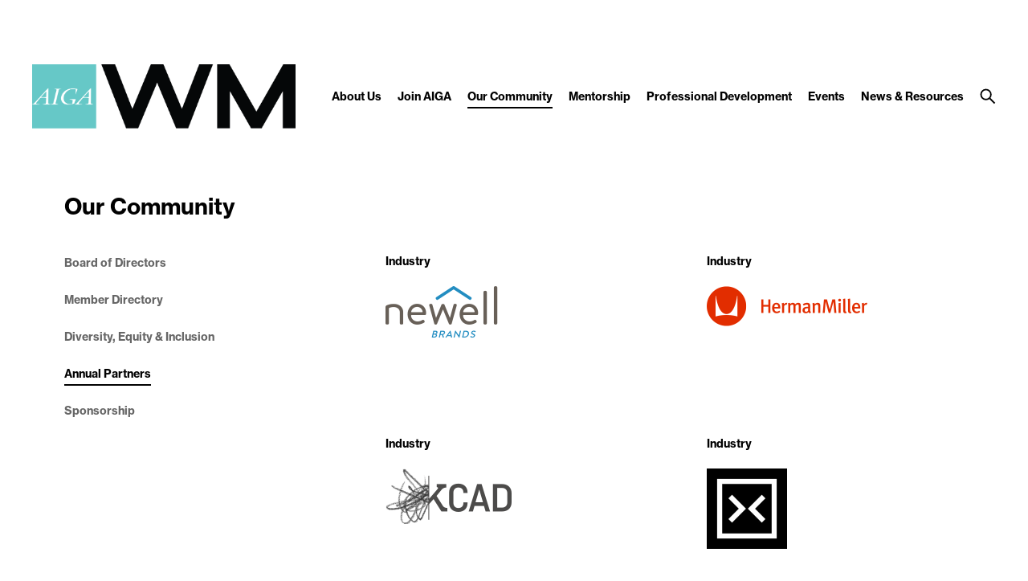

--- FILE ---
content_type: text/css
request_url: https://westmichigan.aiga.org/wp-content/themes/ikit_three_custom/.style_editor/css/stylesheets/sass_templates.css?ver=6.9
body_size: 6110
content:
/* Colors */
/* Font color */
.font-color-0 {
  color: transparent; }

.font-color-1, .page-template-section_toc-php .item-title, .page-template-section_toc-php .item-description, .page-template-section_toc_alt_1-php .item-title, .page-template-section_toc_alt_1-php .item-description, .page-template-section_toc_alt_1-php .item-description a:hover, .page-template-persons-php .person-item-title, .page-template-persons-php .person-item-description, .page-template-persons-php .person-item-description a:hover, .page-template-events_past-php .event-item-title, .page-template-events_past-php .event-item-description, .page-template-events_past-php .event-item-time,
.page-template-events_past-php .event-item-date, .category .page-layout-4-body .news-item-title,
.page-template-news-php .page-layout-4-body .news-item-title, .category .page-layout-4-body .news-item-date,
.page-template-news-php .page-layout-4-body .news-item-date,
.category .page-layout-4-body .news-item-author,
.page-template-news-php .page-layout-4-body .news-item-author, .category .page-layout-4-body .news-item-description,
.page-template-news-php .page-layout-4-body .news-item-description, .category .page-layout-4-body .news-item-external-source,
.page-template-news-php .page-layout-4-body .news-item-external-source, .page-template-events-php .page-layout-4-body .event-item-title,
.page-template-events_internal-php .page-layout-4-body .event-item-title, .page-template-events-php .page-layout-4-body .event-item-description,
.page-template-events_internal-php .page-layout-4-body .event-item-description, .page-template-events-php .page-layout-4-body .event-item-date,
.page-template-events-php .page-layout-4-body .event-item-time,
.page-template-events_internal-php .page-layout-4-body .event-item-date,
.page-template-events_internal-php .page-layout-4-body .event-item-time, .page-template-events-php .events-calendar-title,
.page-template-events_internal-php .events-calendar-title, .page-template-events-php .events-calendar-content td,
.page-template-events-php .events-calendar-content th,
.page-template-events_internal-php .events-calendar-content td,
.page-template-events_internal-php .events-calendar-content th, .page-template-events-php .events-calendar-day-compact-event-title,
.page-template-events_internal-php .events-calendar-day-compact-event-title, .page-template-events-php .events-calendar-day-compact-date,
.page-template-events_internal-php .events-calendar-day-compact-date, .search .search-result-title, .search .search-result-date, .search .search-result-event-location, .page-template-jobs-php .page-layout-4-body .job-item-location,
.page-template-jobs-php .page-layout-4-body .job-item-date, .page-template-jobs-php .page-layout-4-body .job-item-company-name,
.page-template-jobs-php .page-layout-4-body .job-item-title, .page-template-portfolios-php .portfolio-item-author, .page-template-sponsors-php .sponsor-category, .page-template-sponsors-php .sponsor-description, .page-template-sponsors-php .sponsor-description a:hover, .single-ikit_event .attendees, .single-ikit_event .eventbrite-registration-link-header, .page-template-member_directory-php .member-item-name, .page-template-member_directory-php .member-item-attributes, .page-template-member_directory-php .member-item-attributes .member-item-type, .error404 .page-layout-4-body {
  color: #010101; }

.font-color-2, .category .page-layout-4-body .news-item-category:hover,
.page-template-news-php .page-layout-4-body .news-item-category:hover, .page-template-events-php .page-layout-4 .view-filter.active,
.page-template-events_internal-php .page-layout-4 .view-filter.active, .page-template-events-php .tooltipster-base .events-calendar-day-event-info-title,
.page-template-events_internal-php .tooltipster-base .events-calendar-day-event-info-title, .page-template-events-php .tooltipster-base .events-calendar-day-event-info-attributes,
.page-template-events_internal-php .tooltipster-base .events-calendar-day-event-info-attributes, .single .category-button:hover {
  color: white; }

.font-color-3, .page-template-persons-php .person-item-positions, .page-template-events_past-php .event-item-external-source,
.page-template-events_past-php .event-item-internal-source, .category .page-layout-4-body .news-item-category,
.page-template-news-php .page-layout-4-body .news-item-category, .page-template-events-php .page-layout-4-body .event-item-external-source,
.page-template-events-php .page-layout-4-body .event-item-internal-source,
.page-template-events_internal-php .page-layout-4-body .event-item-external-source,
.page-template-events_internal-php .page-layout-4-body .event-item-internal-source, .search .search-result-type, .page-template-portfolios-php .portfolio-item-project, .single .category-button, .page-template-member_directory-php .member-item-company {
  color: #666666; }

.font-color-4 {
  color: #dddddd; }

.font-color-5, .page-template-section_toc_alt_1-php .item-description a, .page-template-persons-php .person-item-description a, .page-template-events_past-php .event-item-location, .page-template-events-php .page-layout-4-body .event-item-location,
.page-template-events_internal-php .page-layout-4-body .event-item-location, .page-template-sponsors-php .sponsor-description a {
  color: #56bcbc; }

.font-color-6 {
  color: #f9b30f; }

.font-color-7 {
  color: #a5d21e; }

.font-color-8 {
  color: #41c8b9; }

.font-color-9 {
  color: #ec008c; }

.font-color-3a {
  color: #666666; }

.font-color-1b {
  color: #010101; }

.font-color-1e {
  color: #010101; }

.font-color-3b {
  color: #666666; }

.font-color-1g {
  color: #010101; }

/* Background color */
.background-color-0 {
  background-color: transparent; }

.background-color-1, .category .page-layout-4-body .news-item-category:hover,
.page-template-news-php .page-layout-4-body .news-item-category:hover, .page-template-events-php .page-layout-4 .view-filter.active,
.page-template-events_internal-php .page-layout-4 .view-filter.active, .page-template-events-php .tooltipster-base,
.page-template-events_internal-php .tooltipster-base, .single .category-button:hover {
  background-color: #010101; }

.background-color-2, .page-template-events-php .events-calendar-day-event-empty,
.page-template-events_internal-php .events-calendar-day-event-empty {
  background-color: white; }

.background-color-3 {
  background-color: #666666; }

.background-color-4, .category .page-layout-4-body .news-item-category,
.page-template-news-php .page-layout-4-body .news-item-category, .page-template-events-php .events-calendar-day-not-in-month .events-calendar-day-event-empty,
.page-template-events_internal-php .events-calendar-day-not-in-month .events-calendar-day-event-empty, .single .category-button {
  background-color: #dddddd; }

.background-color-5 {
  background-color: #56bcbc; }

.background-color-10 {
  background-color: #fafafa; }

.background-color-1a {
  background-color: #010101; }

.background-color-2a {
  background-color: white; }

.background-color-2c {
  background-color: white; }

.background-color-5a {
  background-color: #56bcbc; }

.background-color-4a {
  background-color: #dddddd; }

.background-color-0a {
  background-color: transparent; }

.background-color-2d {
  background-color: white; }

.background-color-0b {
  background-color: transparent; }

.background-color-10a {
  background-color: #fafafa; }

/* Border color */
.border-color-1, .category .page-layout-4-body .news-item-category:hover,
.page-template-news-php .page-layout-4-body .news-item-category:hover, .page-template-events-php .page-layout-4 .view-filter.active,
.page-template-events_internal-php .page-layout-4 .view-filter.active, .page-template-events-php .page-layout-4 .view-filter.active:hover,
.page-template-events_internal-php .page-layout-4 .view-filter.active:hover, .page-template-events-php .events-calendar-day-content,
.page-template-events_internal-php .events-calendar-day-content, .page-template-events-php .events-calendar-content > table > tbody > tr,
.page-template-events_internal-php .events-calendar-content > table > tbody > tr, .page-template-events-php .events-calendar-content > table > tbody > tr:nth-child(2),
.page-template-events_internal-php .events-calendar-content > table > tbody > tr:nth-child(2), .page-template-events-php .events-calendar-content > table > tbody > tr:last-child,
.page-template-events_internal-php .events-calendar-content > table > tbody > tr:last-child, .page-template-events-php .events-calendar-day-compact,
.page-template-events_internal-php .events-calendar-day-compact, .single .category-button:hover {
  border-color: #010101; }

.border-color-1-top {
  border-top-color: #010101; }

.border-color-1-bottom {
  border-bottom-color: #010101; }

.border-color-1-left {
  border-left-color: #010101; }

.border-color-1-right {
  border-right-color: #010101; }

.border-color-2 {
  border-color: white; }

.border-color-2-top {
  border-top-color: white; }

.border-color-2-bottom {
  border-bottom-color: white; }

.border-color-2-left {
  border-left-color: white; }

.border-color-2-right {
  border-right-color: white; }

.border-color-3 {
  border-color: #666666; }

.border-color-3-top {
  border-top-color: #666666; }

.border-color-3-bottom {
  border-bottom-color: #666666; }

.border-color-3-left {
  border-left-color: #666666; }

.border-color-3-right {
  border-right-color: #666666; }

.border-color-4, .category .page-layout-4-body .news-item-category,
.page-template-news-php .page-layout-4-body .news-item-category, .single .category-button {
  border-color: #dddddd; }

.border-color-4-top {
  border-top-color: #dddddd; }

.border-color-4-bottom {
  border-bottom-color: #dddddd; }

.border-color-4-left {
  border-left-color: #dddddd; }

.border-color-4-right {
  border-right-color: #dddddd; }

.border-color-5 {
  border-color: #56bcbc; }

.border-color-5-top {
  border-top-color: #56bcbc; }

.border-color-5-bottom {
  border-bottom-color: #56bcbc; }

.border-color-5-left {
  border-left-color: #56bcbc; }

.border-color-5-right {
  border-right-color: #56bcbc; }

.border-color-6 {
  border-color: #f9b30f; }

.border-color-6-top {
  border-top-color: #f9b30f; }

.border-color-6-bottom {
  border-bottom-color: #f9b30f; }

.border-color-6-left {
  border-left-color: #f9b30f; }

.border-color-6-right {
  border-right-color: #f9b30f; }

.border-color-7 {
  border-color: #a5d21e; }

.border-color-7-top {
  border-top-color: #a5d21e; }

.border-color-7-bottom {
  border-bottom-color: #a5d21e; }

.border-color-7-left {
  border-left-color: #a5d21e; }

.border-color-7-right {
  border-right-color: #a5d21e; }

.border-color-8 {
  border-color: #41c8b9; }

.border-color-8-top {
  border-top-color: #41c8b9; }

.border-color-8-bottom {
  border-bottom-color: #41c8b9; }

.border-color-8-left {
  border-left-color: #41c8b9; }

.border-color-8-right {
  border-right-color: #41c8b9; }

.border-color-9 {
  border-color: #ec008c; }

.border-color-9-top {
  border-top-color: #ec008c; }

.border-color-9-bottom {
  border-bottom-color: #ec008c; }

.border-color-9-left {
  border-left-color: #ec008c; }

.border-color-9-right {
  border-right-color: #ec008c; }

.border-color-1c {
  border-color: #010101; }

.border-color-1c-top {
  border-top-color: #010101; }

.border-color-1c-bottom {
  border-bottom-color: #010101; }

.border-color-1c-left {
  border-left-color: #010101; }

.border-color-1c-right {
  border-right-color: #010101; }

.border-color-1d {
  border-color: #010101; }

.border-color-1d-top {
  border-top-color: #010101; }

.border-color-1d-bottom {
  border-bottom-color: #010101; }

.border-color-1d-left {
  border-left-color: #010101; }

.border-color-1d-right {
  border-right-color: #010101; }

.border-color-1f {
  border-color: #010101; }

.border-color-1f-top {
  border-top-color: #010101; }

.border-color-1f-bottom {
  border-bottom-color: #010101; }

.border-color-1f-left {
  border-left-color: #010101; }

.border-color-1f-right {
  border-right-color: #010101; }

/* Font size */
.font-size-1, .single-ikit_person .header-person-positions {
  font-size: 48px;
  line-height: 54px; }

.breakpoint-body-size-xl .font-size-1, .breakpoint-body-size-xl .single-ikit_person .header-person-positions, .single-ikit_person .breakpoint-body-size-xl .header-person-positions {
  font-size: 48px;
  line-height: 54px; }

.breakpoint-body-size-l .font-size-1, .breakpoint-body-size-l .single-ikit_person .header-person-positions, .single-ikit_person .breakpoint-body-size-l .header-person-positions {
  font-size: 44px;
  line-height: 48px; }

.breakpoint-body-size-m .font-size-1, .breakpoint-body-size-m .single-ikit_person .header-person-positions, .single-ikit_person .breakpoint-body-size-m .header-person-positions {
  font-size: 40px;
  line-height: 44px; }

.breakpoint-body-size-s .font-size-1, .breakpoint-body-size-s .single-ikit_person .header-person-positions, .single-ikit_person .breakpoint-body-size-s .header-person-positions {
  font-size: 30px;
  line-height: 34px; }

.font-size-2 {
  font-size: 36px;
  line-height: 44px; }

.breakpoint-body-size-xl .font-size-2 {
  font-size: 36px;
  line-height: 44px; }

.breakpoint-body-size-l .font-size-2 {
  font-size: 32px;
  line-height: 36px; }

.breakpoint-body-size-m .font-size-2 {
  font-size: 32px;
  line-height: 36px; }

.breakpoint-body-size-s .font-size-2 {
  font-size: 28px;
  line-height: 32px; }

.font-size-3, .page-template-events_past-php .event-item-title, .category .page-layout-4-body .news-item-title,
.page-template-news-php .page-layout-4-body .news-item-title, .page-template-events-php .page-layout-4-body .event-item-title,
.page-template-events_internal-php .page-layout-4-body .event-item-title, .page-template-events-php .events-calendar-title,
.page-template-events_internal-php .events-calendar-title, .page-template-events-php .events-calendar-day-compact-event-title,
.page-template-events_internal-php .events-calendar-day-compact-event-title, .error404 .page-layout-4-body {
  font-size: 30px;
  line-height: 36px; }

.breakpoint-body-size-xl .font-size-3, .breakpoint-body-size-xl .page-template-events_past-php .event-item-title, .page-template-events_past-php .breakpoint-body-size-xl .event-item-title, .breakpoint-body-size-xl .category .page-layout-4-body .news-item-title, .category .page-layout-4-body .breakpoint-body-size-xl .news-item-title, .breakpoint-body-size-xl
.page-template-news-php .page-layout-4-body .news-item-title,
.page-template-news-php .page-layout-4-body .breakpoint-body-size-xl .news-item-title, .breakpoint-body-size-xl .page-template-events-php .page-layout-4-body .event-item-title, .page-template-events-php .page-layout-4-body .breakpoint-body-size-xl .event-item-title, .breakpoint-body-size-xl
.page-template-events_internal-php .page-layout-4-body .event-item-title,
.page-template-events_internal-php .page-layout-4-body .breakpoint-body-size-xl .event-item-title, .breakpoint-body-size-xl .page-template-events-php .events-calendar-title, .page-template-events-php .breakpoint-body-size-xl .events-calendar-title, .breakpoint-body-size-xl
.page-template-events_internal-php .events-calendar-title,
.page-template-events_internal-php .breakpoint-body-size-xl .events-calendar-title, .breakpoint-body-size-xl .page-template-events-php .events-calendar-day-compact-event-title, .page-template-events-php .breakpoint-body-size-xl .events-calendar-day-compact-event-title, .breakpoint-body-size-xl
.page-template-events_internal-php .events-calendar-day-compact-event-title,
.page-template-events_internal-php .breakpoint-body-size-xl .events-calendar-day-compact-event-title, .breakpoint-body-size-xl .error404 .page-layout-4-body, .error404 .breakpoint-body-size-xl .page-layout-4-body {
  font-size: 30px;
  line-height: 36px; }

.breakpoint-body-size-l .font-size-3, .breakpoint-body-size-l .page-template-events_past-php .event-item-title, .page-template-events_past-php .breakpoint-body-size-l .event-item-title, .breakpoint-body-size-l .category .page-layout-4-body .news-item-title, .category .page-layout-4-body .breakpoint-body-size-l .news-item-title, .breakpoint-body-size-l
.page-template-news-php .page-layout-4-body .news-item-title,
.page-template-news-php .page-layout-4-body .breakpoint-body-size-l .news-item-title, .breakpoint-body-size-l .page-template-events-php .page-layout-4-body .event-item-title, .page-template-events-php .page-layout-4-body .breakpoint-body-size-l .event-item-title, .breakpoint-body-size-l
.page-template-events_internal-php .page-layout-4-body .event-item-title,
.page-template-events_internal-php .page-layout-4-body .breakpoint-body-size-l .event-item-title, .breakpoint-body-size-l .page-template-events-php .events-calendar-title, .page-template-events-php .breakpoint-body-size-l .events-calendar-title, .breakpoint-body-size-l
.page-template-events_internal-php .events-calendar-title,
.page-template-events_internal-php .breakpoint-body-size-l .events-calendar-title, .breakpoint-body-size-l .page-template-events-php .events-calendar-day-compact-event-title, .page-template-events-php .breakpoint-body-size-l .events-calendar-day-compact-event-title, .breakpoint-body-size-l
.page-template-events_internal-php .events-calendar-day-compact-event-title,
.page-template-events_internal-php .breakpoint-body-size-l .events-calendar-day-compact-event-title, .breakpoint-body-size-l .error404 .page-layout-4-body, .error404 .breakpoint-body-size-l .page-layout-4-body {
  font-size: 28px;
  line-height: 34px; }

.breakpoint-body-size-m .font-size-3, .breakpoint-body-size-m .page-template-events_past-php .event-item-title, .page-template-events_past-php .breakpoint-body-size-m .event-item-title, .breakpoint-body-size-m .category .page-layout-4-body .news-item-title, .category .page-layout-4-body .breakpoint-body-size-m .news-item-title, .breakpoint-body-size-m
.page-template-news-php .page-layout-4-body .news-item-title,
.page-template-news-php .page-layout-4-body .breakpoint-body-size-m .news-item-title, .breakpoint-body-size-m .page-template-events-php .page-layout-4-body .event-item-title, .page-template-events-php .page-layout-4-body .breakpoint-body-size-m .event-item-title, .breakpoint-body-size-m
.page-template-events_internal-php .page-layout-4-body .event-item-title,
.page-template-events_internal-php .page-layout-4-body .breakpoint-body-size-m .event-item-title, .breakpoint-body-size-m .page-template-events-php .events-calendar-title, .page-template-events-php .breakpoint-body-size-m .events-calendar-title, .breakpoint-body-size-m
.page-template-events_internal-php .events-calendar-title,
.page-template-events_internal-php .breakpoint-body-size-m .events-calendar-title, .breakpoint-body-size-m .page-template-events-php .events-calendar-day-compact-event-title, .page-template-events-php .breakpoint-body-size-m .events-calendar-day-compact-event-title, .breakpoint-body-size-m
.page-template-events_internal-php .events-calendar-day-compact-event-title,
.page-template-events_internal-php .breakpoint-body-size-m .events-calendar-day-compact-event-title, .breakpoint-body-size-m .error404 .page-layout-4-body, .error404 .breakpoint-body-size-m .page-layout-4-body {
  font-size: 26px;
  line-height: 32px; }

.breakpoint-body-size-s .font-size-3, .breakpoint-body-size-s .page-template-events_past-php .event-item-title, .page-template-events_past-php .breakpoint-body-size-s .event-item-title, .breakpoint-body-size-s .category .page-layout-4-body .news-item-title, .category .page-layout-4-body .breakpoint-body-size-s .news-item-title, .breakpoint-body-size-s
.page-template-news-php .page-layout-4-body .news-item-title,
.page-template-news-php .page-layout-4-body .breakpoint-body-size-s .news-item-title, .breakpoint-body-size-s .page-template-events-php .page-layout-4-body .event-item-title, .page-template-events-php .page-layout-4-body .breakpoint-body-size-s .event-item-title, .breakpoint-body-size-s
.page-template-events_internal-php .page-layout-4-body .event-item-title,
.page-template-events_internal-php .page-layout-4-body .breakpoint-body-size-s .event-item-title, .breakpoint-body-size-s .page-template-events-php .events-calendar-title, .page-template-events-php .breakpoint-body-size-s .events-calendar-title, .breakpoint-body-size-s
.page-template-events_internal-php .events-calendar-title,
.page-template-events_internal-php .breakpoint-body-size-s .events-calendar-title, .breakpoint-body-size-s .page-template-events-php .events-calendar-day-compact-event-title, .page-template-events-php .breakpoint-body-size-s .events-calendar-day-compact-event-title, .breakpoint-body-size-s
.page-template-events_internal-php .events-calendar-day-compact-event-title,
.page-template-events_internal-php .breakpoint-body-size-s .events-calendar-day-compact-event-title, .breakpoint-body-size-s .error404 .page-layout-4-body, .error404 .breakpoint-body-size-s .page-layout-4-body {
  font-size: 24px;
  line-height: 30px; }

.font-size-4, .page-template-section_toc-php .item-title, .page-template-section_toc_alt_1-php .item-title, .page-template-persons-php .person-item-title, .page-template-persons-php .person-item-positions, .search .search-result-title, .page-template-jobs-php .page-layout-4-body .job-item-company-name,
.page-template-jobs-php .page-layout-4-body .job-item-title, .page-template-portfolios-php .portfolio-item-project, .page-template-portfolios-php .portfolio-item-author, .page-template-member_directory-php .member-item-name, .page-template-member_directory-php .member-item-company {
  font-size: 24px;
  line-height: 28px; }

.breakpoint-body-size-xl .font-size-4, .breakpoint-body-size-xl .page-template-section_toc-php .item-title, .page-template-section_toc-php .breakpoint-body-size-xl .item-title, .breakpoint-body-size-xl .page-template-section_toc_alt_1-php .item-title, .page-template-section_toc_alt_1-php .breakpoint-body-size-xl .item-title, .breakpoint-body-size-xl .page-template-persons-php .person-item-title, .page-template-persons-php .breakpoint-body-size-xl .person-item-title, .breakpoint-body-size-xl .page-template-persons-php .person-item-positions, .page-template-persons-php .breakpoint-body-size-xl .person-item-positions, .breakpoint-body-size-xl .search .search-result-title, .search .breakpoint-body-size-xl .search-result-title, .breakpoint-body-size-xl .page-template-jobs-php .page-layout-4-body .job-item-company-name, .page-template-jobs-php .page-layout-4-body .breakpoint-body-size-xl .job-item-company-name, .breakpoint-body-size-xl
.page-template-jobs-php .page-layout-4-body .job-item-title,
.page-template-jobs-php .page-layout-4-body .breakpoint-body-size-xl .job-item-title, .breakpoint-body-size-xl .page-template-portfolios-php .portfolio-item-project, .page-template-portfolios-php .breakpoint-body-size-xl .portfolio-item-project, .breakpoint-body-size-xl .page-template-portfolios-php .portfolio-item-author, .page-template-portfolios-php .breakpoint-body-size-xl .portfolio-item-author, .breakpoint-body-size-xl .page-template-member_directory-php .member-item-name, .page-template-member_directory-php .breakpoint-body-size-xl .member-item-name, .breakpoint-body-size-xl .page-template-member_directory-php .member-item-company, .page-template-member_directory-php .breakpoint-body-size-xl .member-item-company {
  font-size: 20px;
  line-height: 24px; }

.breakpoint-body-size-l .font-size-4, .breakpoint-body-size-l .page-template-section_toc-php .item-title, .page-template-section_toc-php .breakpoint-body-size-l .item-title, .breakpoint-body-size-l .page-template-section_toc_alt_1-php .item-title, .page-template-section_toc_alt_1-php .breakpoint-body-size-l .item-title, .breakpoint-body-size-l .page-template-persons-php .person-item-title, .page-template-persons-php .breakpoint-body-size-l .person-item-title, .breakpoint-body-size-l .page-template-persons-php .person-item-positions, .page-template-persons-php .breakpoint-body-size-l .person-item-positions, .breakpoint-body-size-l .search .search-result-title, .search .breakpoint-body-size-l .search-result-title, .breakpoint-body-size-l .page-template-jobs-php .page-layout-4-body .job-item-company-name, .page-template-jobs-php .page-layout-4-body .breakpoint-body-size-l .job-item-company-name, .breakpoint-body-size-l
.page-template-jobs-php .page-layout-4-body .job-item-title,
.page-template-jobs-php .page-layout-4-body .breakpoint-body-size-l .job-item-title, .breakpoint-body-size-l .page-template-portfolios-php .portfolio-item-project, .page-template-portfolios-php .breakpoint-body-size-l .portfolio-item-project, .breakpoint-body-size-l .page-template-portfolios-php .portfolio-item-author, .page-template-portfolios-php .breakpoint-body-size-l .portfolio-item-author, .breakpoint-body-size-l .page-template-member_directory-php .member-item-name, .page-template-member_directory-php .breakpoint-body-size-l .member-item-name, .breakpoint-body-size-l .page-template-member_directory-php .member-item-company, .page-template-member_directory-php .breakpoint-body-size-l .member-item-company {
  font-size: 20px;
  line-height: 24px; }

.breakpoint-body-size-m .font-size-4, .breakpoint-body-size-m .page-template-section_toc-php .item-title, .page-template-section_toc-php .breakpoint-body-size-m .item-title, .breakpoint-body-size-m .page-template-section_toc_alt_1-php .item-title, .page-template-section_toc_alt_1-php .breakpoint-body-size-m .item-title, .breakpoint-body-size-m .page-template-persons-php .person-item-title, .page-template-persons-php .breakpoint-body-size-m .person-item-title, .breakpoint-body-size-m .page-template-persons-php .person-item-positions, .page-template-persons-php .breakpoint-body-size-m .person-item-positions, .breakpoint-body-size-m .search .search-result-title, .search .breakpoint-body-size-m .search-result-title, .breakpoint-body-size-m .page-template-jobs-php .page-layout-4-body .job-item-company-name, .page-template-jobs-php .page-layout-4-body .breakpoint-body-size-m .job-item-company-name, .breakpoint-body-size-m
.page-template-jobs-php .page-layout-4-body .job-item-title,
.page-template-jobs-php .page-layout-4-body .breakpoint-body-size-m .job-item-title, .breakpoint-body-size-m .page-template-portfolios-php .portfolio-item-project, .page-template-portfolios-php .breakpoint-body-size-m .portfolio-item-project, .breakpoint-body-size-m .page-template-portfolios-php .portfolio-item-author, .page-template-portfolios-php .breakpoint-body-size-m .portfolio-item-author, .breakpoint-body-size-m .page-template-member_directory-php .member-item-name, .page-template-member_directory-php .breakpoint-body-size-m .member-item-name, .breakpoint-body-size-m .page-template-member_directory-php .member-item-company, .page-template-member_directory-php .breakpoint-body-size-m .member-item-company {
  font-size: 20px;
  line-height: 24px; }

.breakpoint-body-size-s .font-size-4, .breakpoint-body-size-s .page-template-section_toc-php .item-title, .page-template-section_toc-php .breakpoint-body-size-s .item-title, .breakpoint-body-size-s .page-template-section_toc_alt_1-php .item-title, .page-template-section_toc_alt_1-php .breakpoint-body-size-s .item-title, .breakpoint-body-size-s .page-template-persons-php .person-item-title, .page-template-persons-php .breakpoint-body-size-s .person-item-title, .breakpoint-body-size-s .page-template-persons-php .person-item-positions, .page-template-persons-php .breakpoint-body-size-s .person-item-positions, .breakpoint-body-size-s .search .search-result-title, .search .breakpoint-body-size-s .search-result-title, .breakpoint-body-size-s .page-template-jobs-php .page-layout-4-body .job-item-company-name, .page-template-jobs-php .page-layout-4-body .breakpoint-body-size-s .job-item-company-name, .breakpoint-body-size-s
.page-template-jobs-php .page-layout-4-body .job-item-title,
.page-template-jobs-php .page-layout-4-body .breakpoint-body-size-s .job-item-title, .breakpoint-body-size-s .page-template-portfolios-php .portfolio-item-project, .page-template-portfolios-php .breakpoint-body-size-s .portfolio-item-project, .breakpoint-body-size-s .page-template-portfolios-php .portfolio-item-author, .page-template-portfolios-php .breakpoint-body-size-s .portfolio-item-author, .breakpoint-body-size-s .page-template-member_directory-php .member-item-name, .page-template-member_directory-php .breakpoint-body-size-s .member-item-name, .breakpoint-body-size-s .page-template-member_directory-php .member-item-company, .page-template-member_directory-php .breakpoint-body-size-s .member-item-company {
  font-size: 18px;
  line-height: 22px; }

.font-size-5, .single-ikit_event .attendees {
  font-size: 18px;
  line-height: 30px; }

.breakpoint-body-size-xl .font-size-5, .breakpoint-body-size-xl .single-ikit_event .attendees, .single-ikit_event .breakpoint-body-size-xl .attendees {
  font-size: 18px;
  line-height: 30px; }

.breakpoint-body-size-l .font-size-5, .breakpoint-body-size-l .single-ikit_event .attendees, .single-ikit_event .breakpoint-body-size-l .attendees {
  font-size: 16px;
  line-height: 24px; }

.breakpoint-body-size-m .font-size-5, .breakpoint-body-size-m .single-ikit_event .attendees, .single-ikit_event .breakpoint-body-size-m .attendees {
  font-size: 16px;
  line-height: 24px; }

.breakpoint-body-size-s .font-size-5, .breakpoint-body-size-s .single-ikit_event .attendees, .single-ikit_event .breakpoint-body-size-s .attendees {
  font-size: 16px;
  line-height: 24px; }

.font-size-6, .page-template-section_toc-php .item-description, .page-template-section_toc_alt_1-php .item-description, .page-template-persons-php .person-item-description, .page-template-events_past-php .event-item-description, .page-template-events_past-php .event-item-location, .page-template-events_past-php .event-item-time,
.page-template-events_past-php .event-item-date, .page-template-events_past-php .event-item-external-source,
.page-template-events_past-php .event-item-internal-source, .category .page-layout-4-body .news-item-date,
.page-template-news-php .page-layout-4-body .news-item-date,
.category .page-layout-4-body .news-item-author,
.page-template-news-php .page-layout-4-body .news-item-author, .category .page-layout-4-body .news-item-description,
.page-template-news-php .page-layout-4-body .news-item-description, .category .page-layout-4-body .news-item-external-source,
.page-template-news-php .page-layout-4-body .news-item-external-source, .page-template-events-php .page-layout-4-body .event-item-description,
.page-template-events_internal-php .page-layout-4-body .event-item-description, .page-template-events-php .page-layout-4-body .event-item-location,
.page-template-events_internal-php .page-layout-4-body .event-item-location, .page-template-events-php .page-layout-4-body .event-item-date,
.page-template-events-php .page-layout-4-body .event-item-time,
.page-template-events_internal-php .page-layout-4-body .event-item-date,
.page-template-events_internal-php .page-layout-4-body .event-item-time, .page-template-events-php .page-layout-4-body .event-item-external-source,
.page-template-events-php .page-layout-4-body .event-item-internal-source,
.page-template-events_internal-php .page-layout-4-body .event-item-external-source,
.page-template-events_internal-php .page-layout-4-body .event-item-internal-source, .page-template-events-php .events-calendar-content td,
.page-template-events-php .events-calendar-content th,
.page-template-events_internal-php .events-calendar-content td,
.page-template-events_internal-php .events-calendar-content th, .page-template-events-php .tooltipster-base .events-calendar-day-event-info-title,
.page-template-events_internal-php .tooltipster-base .events-calendar-day-event-info-title, .page-template-events-php .tooltipster-base .events-calendar-day-event-info-attributes,
.page-template-events_internal-php .tooltipster-base .events-calendar-day-event-info-attributes, .page-template-events-php .events-calendar-day-compact-date,
.page-template-events_internal-php .events-calendar-day-compact-date, .search .search-result-type, .search .search-result-date, .search .search-result-event-location, .page-template-jobs-php .page-layout-4-body .job-item-location,
.page-template-jobs-php .page-layout-4-body .job-item-date, .page-template-sponsors-php .sponsor-category, .page-template-sponsors-php .sponsor-description, .page-template-member_directory-php .member-item-attributes, .page-template-member_directory-php .member-item-attributes .member-item-type {
  font-size: 14px;
  line-height: 22px; }

.breakpoint-body-size-xl .font-size-6, .breakpoint-body-size-xl .page-template-section_toc-php .item-description, .page-template-section_toc-php .breakpoint-body-size-xl .item-description, .breakpoint-body-size-xl .page-template-section_toc_alt_1-php .item-description, .page-template-section_toc_alt_1-php .breakpoint-body-size-xl .item-description, .breakpoint-body-size-xl .page-template-persons-php .person-item-description, .page-template-persons-php .breakpoint-body-size-xl .person-item-description, .breakpoint-body-size-xl .page-template-events_past-php .event-item-description, .page-template-events_past-php .breakpoint-body-size-xl .event-item-description, .breakpoint-body-size-xl .page-template-events_past-php .event-item-location, .page-template-events_past-php .breakpoint-body-size-xl .event-item-location, .breakpoint-body-size-xl .page-template-events_past-php .event-item-time, .page-template-events_past-php .breakpoint-body-size-xl .event-item-time, .breakpoint-body-size-xl
.page-template-events_past-php .event-item-date,
.page-template-events_past-php .breakpoint-body-size-xl .event-item-date, .breakpoint-body-size-xl .page-template-events_past-php .event-item-external-source, .page-template-events_past-php .breakpoint-body-size-xl .event-item-external-source, .breakpoint-body-size-xl
.page-template-events_past-php .event-item-internal-source,
.page-template-events_past-php .breakpoint-body-size-xl .event-item-internal-source, .breakpoint-body-size-xl .category .page-layout-4-body .news-item-date, .category .page-layout-4-body .breakpoint-body-size-xl .news-item-date, .breakpoint-body-size-xl
.page-template-news-php .page-layout-4-body .news-item-date,
.page-template-news-php .page-layout-4-body .breakpoint-body-size-xl .news-item-date, .breakpoint-body-size-xl
.category .page-layout-4-body .news-item-author,
.category .page-layout-4-body .breakpoint-body-size-xl .news-item-author, .breakpoint-body-size-xl
.page-template-news-php .page-layout-4-body .news-item-author,
.page-template-news-php .page-layout-4-body .breakpoint-body-size-xl .news-item-author, .breakpoint-body-size-xl .category .page-layout-4-body .news-item-description, .category .page-layout-4-body .breakpoint-body-size-xl .news-item-description, .breakpoint-body-size-xl
.page-template-news-php .page-layout-4-body .news-item-description,
.page-template-news-php .page-layout-4-body .breakpoint-body-size-xl .news-item-description, .breakpoint-body-size-xl .category .page-layout-4-body .news-item-external-source, .category .page-layout-4-body .breakpoint-body-size-xl .news-item-external-source, .breakpoint-body-size-xl
.page-template-news-php .page-layout-4-body .news-item-external-source,
.page-template-news-php .page-layout-4-body .breakpoint-body-size-xl .news-item-external-source, .breakpoint-body-size-xl .page-template-events-php .page-layout-4-body .event-item-description, .page-template-events-php .page-layout-4-body .breakpoint-body-size-xl .event-item-description, .breakpoint-body-size-xl
.page-template-events_internal-php .page-layout-4-body .event-item-description,
.page-template-events_internal-php .page-layout-4-body .breakpoint-body-size-xl .event-item-description, .breakpoint-body-size-xl .page-template-events-php .page-layout-4-body .event-item-location, .page-template-events-php .page-layout-4-body .breakpoint-body-size-xl .event-item-location, .breakpoint-body-size-xl
.page-template-events_internal-php .page-layout-4-body .event-item-location,
.page-template-events_internal-php .page-layout-4-body .breakpoint-body-size-xl .event-item-location, .breakpoint-body-size-xl .page-template-events-php .page-layout-4-body .event-item-date, .page-template-events-php .page-layout-4-body .breakpoint-body-size-xl .event-item-date, .breakpoint-body-size-xl
.page-template-events-php .page-layout-4-body .event-item-time,
.page-template-events-php .page-layout-4-body .breakpoint-body-size-xl .event-item-time, .breakpoint-body-size-xl
.page-template-events_internal-php .page-layout-4-body .event-item-date,
.page-template-events_internal-php .page-layout-4-body .breakpoint-body-size-xl .event-item-date, .breakpoint-body-size-xl
.page-template-events_internal-php .page-layout-4-body .event-item-time,
.page-template-events_internal-php .page-layout-4-body .breakpoint-body-size-xl .event-item-time, .breakpoint-body-size-xl .page-template-events-php .page-layout-4-body .event-item-external-source, .page-template-events-php .page-layout-4-body .breakpoint-body-size-xl .event-item-external-source, .breakpoint-body-size-xl
.page-template-events-php .page-layout-4-body .event-item-internal-source,
.page-template-events-php .page-layout-4-body .breakpoint-body-size-xl .event-item-internal-source, .breakpoint-body-size-xl
.page-template-events_internal-php .page-layout-4-body .event-item-external-source,
.page-template-events_internal-php .page-layout-4-body .breakpoint-body-size-xl .event-item-external-source, .breakpoint-body-size-xl
.page-template-events_internal-php .page-layout-4-body .event-item-internal-source,
.page-template-events_internal-php .page-layout-4-body .breakpoint-body-size-xl .event-item-internal-source, .breakpoint-body-size-xl .page-template-events-php .events-calendar-content td, .page-template-events-php .events-calendar-content .breakpoint-body-size-xl td, .breakpoint-body-size-xl
.page-template-events-php .events-calendar-content th,
.page-template-events-php .events-calendar-content .breakpoint-body-size-xl th, .breakpoint-body-size-xl
.page-template-events_internal-php .events-calendar-content td,
.page-template-events_internal-php .events-calendar-content .breakpoint-body-size-xl td, .breakpoint-body-size-xl
.page-template-events_internal-php .events-calendar-content th,
.page-template-events_internal-php .events-calendar-content .breakpoint-body-size-xl th, .breakpoint-body-size-xl .page-template-events-php .tooltipster-base .events-calendar-day-event-info-title, .page-template-events-php .tooltipster-base .breakpoint-body-size-xl .events-calendar-day-event-info-title, .breakpoint-body-size-xl
.page-template-events_internal-php .tooltipster-base .events-calendar-day-event-info-title,
.page-template-events_internal-php .tooltipster-base .breakpoint-body-size-xl .events-calendar-day-event-info-title, .breakpoint-body-size-xl .page-template-events-php .tooltipster-base .events-calendar-day-event-info-attributes, .page-template-events-php .tooltipster-base .breakpoint-body-size-xl .events-calendar-day-event-info-attributes, .breakpoint-body-size-xl
.page-template-events_internal-php .tooltipster-base .events-calendar-day-event-info-attributes,
.page-template-events_internal-php .tooltipster-base .breakpoint-body-size-xl .events-calendar-day-event-info-attributes, .breakpoint-body-size-xl .page-template-events-php .events-calendar-day-compact-date, .page-template-events-php .breakpoint-body-size-xl .events-calendar-day-compact-date, .breakpoint-body-size-xl
.page-template-events_internal-php .events-calendar-day-compact-date,
.page-template-events_internal-php .breakpoint-body-size-xl .events-calendar-day-compact-date, .breakpoint-body-size-xl .search .search-result-type, .search .breakpoint-body-size-xl .search-result-type, .breakpoint-body-size-xl .search .search-result-date, .search .breakpoint-body-size-xl .search-result-date, .breakpoint-body-size-xl .search .search-result-event-location, .search .breakpoint-body-size-xl .search-result-event-location, .breakpoint-body-size-xl .page-template-jobs-php .page-layout-4-body .job-item-location, .page-template-jobs-php .page-layout-4-body .breakpoint-body-size-xl .job-item-location, .breakpoint-body-size-xl
.page-template-jobs-php .page-layout-4-body .job-item-date,
.page-template-jobs-php .page-layout-4-body .breakpoint-body-size-xl .job-item-date, .breakpoint-body-size-xl .page-template-sponsors-php .sponsor-category, .page-template-sponsors-php .breakpoint-body-size-xl .sponsor-category, .breakpoint-body-size-xl .page-template-sponsors-php .sponsor-description, .page-template-sponsors-php .breakpoint-body-size-xl .sponsor-description, .breakpoint-body-size-xl .page-template-member_directory-php .member-item-attributes, .page-template-member_directory-php .breakpoint-body-size-xl .member-item-attributes, .breakpoint-body-size-xl .page-template-member_directory-php .member-item-attributes .member-item-type, .page-template-member_directory-php .member-item-attributes .breakpoint-body-size-xl .member-item-type {
  font-size: 14px;
  line-height: 22px; }

.breakpoint-body-size-l .font-size-6, .breakpoint-body-size-l .page-template-section_toc-php .item-description, .page-template-section_toc-php .breakpoint-body-size-l .item-description, .breakpoint-body-size-l .page-template-section_toc_alt_1-php .item-description, .page-template-section_toc_alt_1-php .breakpoint-body-size-l .item-description, .breakpoint-body-size-l .page-template-persons-php .person-item-description, .page-template-persons-php .breakpoint-body-size-l .person-item-description, .breakpoint-body-size-l .page-template-events_past-php .event-item-description, .page-template-events_past-php .breakpoint-body-size-l .event-item-description, .breakpoint-body-size-l .page-template-events_past-php .event-item-location, .page-template-events_past-php .breakpoint-body-size-l .event-item-location, .breakpoint-body-size-l .page-template-events_past-php .event-item-time, .page-template-events_past-php .breakpoint-body-size-l .event-item-time, .breakpoint-body-size-l
.page-template-events_past-php .event-item-date,
.page-template-events_past-php .breakpoint-body-size-l .event-item-date, .breakpoint-body-size-l .page-template-events_past-php .event-item-external-source, .page-template-events_past-php .breakpoint-body-size-l .event-item-external-source, .breakpoint-body-size-l
.page-template-events_past-php .event-item-internal-source,
.page-template-events_past-php .breakpoint-body-size-l .event-item-internal-source, .breakpoint-body-size-l .category .page-layout-4-body .news-item-date, .category .page-layout-4-body .breakpoint-body-size-l .news-item-date, .breakpoint-body-size-l
.page-template-news-php .page-layout-4-body .news-item-date,
.page-template-news-php .page-layout-4-body .breakpoint-body-size-l .news-item-date, .breakpoint-body-size-l
.category .page-layout-4-body .news-item-author,
.category .page-layout-4-body .breakpoint-body-size-l .news-item-author, .breakpoint-body-size-l
.page-template-news-php .page-layout-4-body .news-item-author,
.page-template-news-php .page-layout-4-body .breakpoint-body-size-l .news-item-author, .breakpoint-body-size-l .category .page-layout-4-body .news-item-description, .category .page-layout-4-body .breakpoint-body-size-l .news-item-description, .breakpoint-body-size-l
.page-template-news-php .page-layout-4-body .news-item-description,
.page-template-news-php .page-layout-4-body .breakpoint-body-size-l .news-item-description, .breakpoint-body-size-l .category .page-layout-4-body .news-item-external-source, .category .page-layout-4-body .breakpoint-body-size-l .news-item-external-source, .breakpoint-body-size-l
.page-template-news-php .page-layout-4-body .news-item-external-source,
.page-template-news-php .page-layout-4-body .breakpoint-body-size-l .news-item-external-source, .breakpoint-body-size-l .page-template-events-php .page-layout-4-body .event-item-description, .page-template-events-php .page-layout-4-body .breakpoint-body-size-l .event-item-description, .breakpoint-body-size-l
.page-template-events_internal-php .page-layout-4-body .event-item-description,
.page-template-events_internal-php .page-layout-4-body .breakpoint-body-size-l .event-item-description, .breakpoint-body-size-l .page-template-events-php .page-layout-4-body .event-item-location, .page-template-events-php .page-layout-4-body .breakpoint-body-size-l .event-item-location, .breakpoint-body-size-l
.page-template-events_internal-php .page-layout-4-body .event-item-location,
.page-template-events_internal-php .page-layout-4-body .breakpoint-body-size-l .event-item-location, .breakpoint-body-size-l .page-template-events-php .page-layout-4-body .event-item-date, .page-template-events-php .page-layout-4-body .breakpoint-body-size-l .event-item-date, .breakpoint-body-size-l
.page-template-events-php .page-layout-4-body .event-item-time,
.page-template-events-php .page-layout-4-body .breakpoint-body-size-l .event-item-time, .breakpoint-body-size-l
.page-template-events_internal-php .page-layout-4-body .event-item-date,
.page-template-events_internal-php .page-layout-4-body .breakpoint-body-size-l .event-item-date, .breakpoint-body-size-l
.page-template-events_internal-php .page-layout-4-body .event-item-time,
.page-template-events_internal-php .page-layout-4-body .breakpoint-body-size-l .event-item-time, .breakpoint-body-size-l .page-template-events-php .page-layout-4-body .event-item-external-source, .page-template-events-php .page-layout-4-body .breakpoint-body-size-l .event-item-external-source, .breakpoint-body-size-l
.page-template-events-php .page-layout-4-body .event-item-internal-source,
.page-template-events-php .page-layout-4-body .breakpoint-body-size-l .event-item-internal-source, .breakpoint-body-size-l
.page-template-events_internal-php .page-layout-4-body .event-item-external-source,
.page-template-events_internal-php .page-layout-4-body .breakpoint-body-size-l .event-item-external-source, .breakpoint-body-size-l
.page-template-events_internal-php .page-layout-4-body .event-item-internal-source,
.page-template-events_internal-php .page-layout-4-body .breakpoint-body-size-l .event-item-internal-source, .breakpoint-body-size-l .page-template-events-php .events-calendar-content td, .page-template-events-php .events-calendar-content .breakpoint-body-size-l td, .breakpoint-body-size-l
.page-template-events-php .events-calendar-content th,
.page-template-events-php .events-calendar-content .breakpoint-body-size-l th, .breakpoint-body-size-l
.page-template-events_internal-php .events-calendar-content td,
.page-template-events_internal-php .events-calendar-content .breakpoint-body-size-l td, .breakpoint-body-size-l
.page-template-events_internal-php .events-calendar-content th,
.page-template-events_internal-php .events-calendar-content .breakpoint-body-size-l th, .breakpoint-body-size-l .page-template-events-php .tooltipster-base .events-calendar-day-event-info-title, .page-template-events-php .tooltipster-base .breakpoint-body-size-l .events-calendar-day-event-info-title, .breakpoint-body-size-l
.page-template-events_internal-php .tooltipster-base .events-calendar-day-event-info-title,
.page-template-events_internal-php .tooltipster-base .breakpoint-body-size-l .events-calendar-day-event-info-title, .breakpoint-body-size-l .page-template-events-php .tooltipster-base .events-calendar-day-event-info-attributes, .page-template-events-php .tooltipster-base .breakpoint-body-size-l .events-calendar-day-event-info-attributes, .breakpoint-body-size-l
.page-template-events_internal-php .tooltipster-base .events-calendar-day-event-info-attributes,
.page-template-events_internal-php .tooltipster-base .breakpoint-body-size-l .events-calendar-day-event-info-attributes, .breakpoint-body-size-l .page-template-events-php .events-calendar-day-compact-date, .page-template-events-php .breakpoint-body-size-l .events-calendar-day-compact-date, .breakpoint-body-size-l
.page-template-events_internal-php .events-calendar-day-compact-date,
.page-template-events_internal-php .breakpoint-body-size-l .events-calendar-day-compact-date, .breakpoint-body-size-l .search .search-result-type, .search .breakpoint-body-size-l .search-result-type, .breakpoint-body-size-l .search .search-result-date, .search .breakpoint-body-size-l .search-result-date, .breakpoint-body-size-l .search .search-result-event-location, .search .breakpoint-body-size-l .search-result-event-location, .breakpoint-body-size-l .page-template-jobs-php .page-layout-4-body .job-item-location, .page-template-jobs-php .page-layout-4-body .breakpoint-body-size-l .job-item-location, .breakpoint-body-size-l
.page-template-jobs-php .page-layout-4-body .job-item-date,
.page-template-jobs-php .page-layout-4-body .breakpoint-body-size-l .job-item-date, .breakpoint-body-size-l .page-template-sponsors-php .sponsor-category, .page-template-sponsors-php .breakpoint-body-size-l .sponsor-category, .breakpoint-body-size-l .page-template-sponsors-php .sponsor-description, .page-template-sponsors-php .breakpoint-body-size-l .sponsor-description, .breakpoint-body-size-l .page-template-member_directory-php .member-item-attributes, .page-template-member_directory-php .breakpoint-body-size-l .member-item-attributes, .breakpoint-body-size-l .page-template-member_directory-php .member-item-attributes .member-item-type, .page-template-member_directory-php .member-item-attributes .breakpoint-body-size-l .member-item-type {
  font-size: 14px;
  line-height: 22px; }

.breakpoint-body-size-m .font-size-6, .breakpoint-body-size-m .page-template-section_toc-php .item-description, .page-template-section_toc-php .breakpoint-body-size-m .item-description, .breakpoint-body-size-m .page-template-section_toc_alt_1-php .item-description, .page-template-section_toc_alt_1-php .breakpoint-body-size-m .item-description, .breakpoint-body-size-m .page-template-persons-php .person-item-description, .page-template-persons-php .breakpoint-body-size-m .person-item-description, .breakpoint-body-size-m .page-template-events_past-php .event-item-description, .page-template-events_past-php .breakpoint-body-size-m .event-item-description, .breakpoint-body-size-m .page-template-events_past-php .event-item-location, .page-template-events_past-php .breakpoint-body-size-m .event-item-location, .breakpoint-body-size-m .page-template-events_past-php .event-item-time, .page-template-events_past-php .breakpoint-body-size-m .event-item-time, .breakpoint-body-size-m
.page-template-events_past-php .event-item-date,
.page-template-events_past-php .breakpoint-body-size-m .event-item-date, .breakpoint-body-size-m .page-template-events_past-php .event-item-external-source, .page-template-events_past-php .breakpoint-body-size-m .event-item-external-source, .breakpoint-body-size-m
.page-template-events_past-php .event-item-internal-source,
.page-template-events_past-php .breakpoint-body-size-m .event-item-internal-source, .breakpoint-body-size-m .category .page-layout-4-body .news-item-date, .category .page-layout-4-body .breakpoint-body-size-m .news-item-date, .breakpoint-body-size-m
.page-template-news-php .page-layout-4-body .news-item-date,
.page-template-news-php .page-layout-4-body .breakpoint-body-size-m .news-item-date, .breakpoint-body-size-m
.category .page-layout-4-body .news-item-author,
.category .page-layout-4-body .breakpoint-body-size-m .news-item-author, .breakpoint-body-size-m
.page-template-news-php .page-layout-4-body .news-item-author,
.page-template-news-php .page-layout-4-body .breakpoint-body-size-m .news-item-author, .breakpoint-body-size-m .category .page-layout-4-body .news-item-description, .category .page-layout-4-body .breakpoint-body-size-m .news-item-description, .breakpoint-body-size-m
.page-template-news-php .page-layout-4-body .news-item-description,
.page-template-news-php .page-layout-4-body .breakpoint-body-size-m .news-item-description, .breakpoint-body-size-m .category .page-layout-4-body .news-item-external-source, .category .page-layout-4-body .breakpoint-body-size-m .news-item-external-source, .breakpoint-body-size-m
.page-template-news-php .page-layout-4-body .news-item-external-source,
.page-template-news-php .page-layout-4-body .breakpoint-body-size-m .news-item-external-source, .breakpoint-body-size-m .page-template-events-php .page-layout-4-body .event-item-description, .page-template-events-php .page-layout-4-body .breakpoint-body-size-m .event-item-description, .breakpoint-body-size-m
.page-template-events_internal-php .page-layout-4-body .event-item-description,
.page-template-events_internal-php .page-layout-4-body .breakpoint-body-size-m .event-item-description, .breakpoint-body-size-m .page-template-events-php .page-layout-4-body .event-item-location, .page-template-events-php .page-layout-4-body .breakpoint-body-size-m .event-item-location, .breakpoint-body-size-m
.page-template-events_internal-php .page-layout-4-body .event-item-location,
.page-template-events_internal-php .page-layout-4-body .breakpoint-body-size-m .event-item-location, .breakpoint-body-size-m .page-template-events-php .page-layout-4-body .event-item-date, .page-template-events-php .page-layout-4-body .breakpoint-body-size-m .event-item-date, .breakpoint-body-size-m
.page-template-events-php .page-layout-4-body .event-item-time,
.page-template-events-php .page-layout-4-body .breakpoint-body-size-m .event-item-time, .breakpoint-body-size-m
.page-template-events_internal-php .page-layout-4-body .event-item-date,
.page-template-events_internal-php .page-layout-4-body .breakpoint-body-size-m .event-item-date, .breakpoint-body-size-m
.page-template-events_internal-php .page-layout-4-body .event-item-time,
.page-template-events_internal-php .page-layout-4-body .breakpoint-body-size-m .event-item-time, .breakpoint-body-size-m .page-template-events-php .page-layout-4-body .event-item-external-source, .page-template-events-php .page-layout-4-body .breakpoint-body-size-m .event-item-external-source, .breakpoint-body-size-m
.page-template-events-php .page-layout-4-body .event-item-internal-source,
.page-template-events-php .page-layout-4-body .breakpoint-body-size-m .event-item-internal-source, .breakpoint-body-size-m
.page-template-events_internal-php .page-layout-4-body .event-item-external-source,
.page-template-events_internal-php .page-layout-4-body .breakpoint-body-size-m .event-item-external-source, .breakpoint-body-size-m
.page-template-events_internal-php .page-layout-4-body .event-item-internal-source,
.page-template-events_internal-php .page-layout-4-body .breakpoint-body-size-m .event-item-internal-source, .breakpoint-body-size-m .page-template-events-php .events-calendar-content td, .page-template-events-php .events-calendar-content .breakpoint-body-size-m td, .breakpoint-body-size-m
.page-template-events-php .events-calendar-content th,
.page-template-events-php .events-calendar-content .breakpoint-body-size-m th, .breakpoint-body-size-m
.page-template-events_internal-php .events-calendar-content td,
.page-template-events_internal-php .events-calendar-content .breakpoint-body-size-m td, .breakpoint-body-size-m
.page-template-events_internal-php .events-calendar-content th,
.page-template-events_internal-php .events-calendar-content .breakpoint-body-size-m th, .breakpoint-body-size-m .page-template-events-php .tooltipster-base .events-calendar-day-event-info-title, .page-template-events-php .tooltipster-base .breakpoint-body-size-m .events-calendar-day-event-info-title, .breakpoint-body-size-m
.page-template-events_internal-php .tooltipster-base .events-calendar-day-event-info-title,
.page-template-events_internal-php .tooltipster-base .breakpoint-body-size-m .events-calendar-day-event-info-title, .breakpoint-body-size-m .page-template-events-php .tooltipster-base .events-calendar-day-event-info-attributes, .page-template-events-php .tooltipster-base .breakpoint-body-size-m .events-calendar-day-event-info-attributes, .breakpoint-body-size-m
.page-template-events_internal-php .tooltipster-base .events-calendar-day-event-info-attributes,
.page-template-events_internal-php .tooltipster-base .breakpoint-body-size-m .events-calendar-day-event-info-attributes, .breakpoint-body-size-m .page-template-events-php .events-calendar-day-compact-date, .page-template-events-php .breakpoint-body-size-m .events-calendar-day-compact-date, .breakpoint-body-size-m
.page-template-events_internal-php .events-calendar-day-compact-date,
.page-template-events_internal-php .breakpoint-body-size-m .events-calendar-day-compact-date, .breakpoint-body-size-m .search .search-result-type, .search .breakpoint-body-size-m .search-result-type, .breakpoint-body-size-m .search .search-result-date, .search .breakpoint-body-size-m .search-result-date, .breakpoint-body-size-m .search .search-result-event-location, .search .breakpoint-body-size-m .search-result-event-location, .breakpoint-body-size-m .page-template-jobs-php .page-layout-4-body .job-item-location, .page-template-jobs-php .page-layout-4-body .breakpoint-body-size-m .job-item-location, .breakpoint-body-size-m
.page-template-jobs-php .page-layout-4-body .job-item-date,
.page-template-jobs-php .page-layout-4-body .breakpoint-body-size-m .job-item-date, .breakpoint-body-size-m .page-template-sponsors-php .sponsor-category, .page-template-sponsors-php .breakpoint-body-size-m .sponsor-category, .breakpoint-body-size-m .page-template-sponsors-php .sponsor-description, .page-template-sponsors-php .breakpoint-body-size-m .sponsor-description, .breakpoint-body-size-m .page-template-member_directory-php .member-item-attributes, .page-template-member_directory-php .breakpoint-body-size-m .member-item-attributes, .breakpoint-body-size-m .page-template-member_directory-php .member-item-attributes .member-item-type, .page-template-member_directory-php .member-item-attributes .breakpoint-body-size-m .member-item-type {
  font-size: 13px;
  line-height: 20px; }

.breakpoint-body-size-s .font-size-6, .breakpoint-body-size-s .page-template-section_toc-php .item-description, .page-template-section_toc-php .breakpoint-body-size-s .item-description, .breakpoint-body-size-s .page-template-section_toc_alt_1-php .item-description, .page-template-section_toc_alt_1-php .breakpoint-body-size-s .item-description, .breakpoint-body-size-s .page-template-persons-php .person-item-description, .page-template-persons-php .breakpoint-body-size-s .person-item-description, .breakpoint-body-size-s .page-template-events_past-php .event-item-description, .page-template-events_past-php .breakpoint-body-size-s .event-item-description, .breakpoint-body-size-s .page-template-events_past-php .event-item-location, .page-template-events_past-php .breakpoint-body-size-s .event-item-location, .breakpoint-body-size-s .page-template-events_past-php .event-item-time, .page-template-events_past-php .breakpoint-body-size-s .event-item-time, .breakpoint-body-size-s
.page-template-events_past-php .event-item-date,
.page-template-events_past-php .breakpoint-body-size-s .event-item-date, .breakpoint-body-size-s .page-template-events_past-php .event-item-external-source, .page-template-events_past-php .breakpoint-body-size-s .event-item-external-source, .breakpoint-body-size-s
.page-template-events_past-php .event-item-internal-source,
.page-template-events_past-php .breakpoint-body-size-s .event-item-internal-source, .breakpoint-body-size-s .category .page-layout-4-body .news-item-date, .category .page-layout-4-body .breakpoint-body-size-s .news-item-date, .breakpoint-body-size-s
.page-template-news-php .page-layout-4-body .news-item-date,
.page-template-news-php .page-layout-4-body .breakpoint-body-size-s .news-item-date, .breakpoint-body-size-s
.category .page-layout-4-body .news-item-author,
.category .page-layout-4-body .breakpoint-body-size-s .news-item-author, .breakpoint-body-size-s
.page-template-news-php .page-layout-4-body .news-item-author,
.page-template-news-php .page-layout-4-body .breakpoint-body-size-s .news-item-author, .breakpoint-body-size-s .category .page-layout-4-body .news-item-description, .category .page-layout-4-body .breakpoint-body-size-s .news-item-description, .breakpoint-body-size-s
.page-template-news-php .page-layout-4-body .news-item-description,
.page-template-news-php .page-layout-4-body .breakpoint-body-size-s .news-item-description, .breakpoint-body-size-s .category .page-layout-4-body .news-item-external-source, .category .page-layout-4-body .breakpoint-body-size-s .news-item-external-source, .breakpoint-body-size-s
.page-template-news-php .page-layout-4-body .news-item-external-source,
.page-template-news-php .page-layout-4-body .breakpoint-body-size-s .news-item-external-source, .breakpoint-body-size-s .page-template-events-php .page-layout-4-body .event-item-description, .page-template-events-php .page-layout-4-body .breakpoint-body-size-s .event-item-description, .breakpoint-body-size-s
.page-template-events_internal-php .page-layout-4-body .event-item-description,
.page-template-events_internal-php .page-layout-4-body .breakpoint-body-size-s .event-item-description, .breakpoint-body-size-s .page-template-events-php .page-layout-4-body .event-item-location, .page-template-events-php .page-layout-4-body .breakpoint-body-size-s .event-item-location, .breakpoint-body-size-s
.page-template-events_internal-php .page-layout-4-body .event-item-location,
.page-template-events_internal-php .page-layout-4-body .breakpoint-body-size-s .event-item-location, .breakpoint-body-size-s .page-template-events-php .page-layout-4-body .event-item-date, .page-template-events-php .page-layout-4-body .breakpoint-body-size-s .event-item-date, .breakpoint-body-size-s
.page-template-events-php .page-layout-4-body .event-item-time,
.page-template-events-php .page-layout-4-body .breakpoint-body-size-s .event-item-time, .breakpoint-body-size-s
.page-template-events_internal-php .page-layout-4-body .event-item-date,
.page-template-events_internal-php .page-layout-4-body .breakpoint-body-size-s .event-item-date, .breakpoint-body-size-s
.page-template-events_internal-php .page-layout-4-body .event-item-time,
.page-template-events_internal-php .page-layout-4-body .breakpoint-body-size-s .event-item-time, .breakpoint-body-size-s .page-template-events-php .page-layout-4-body .event-item-external-source, .page-template-events-php .page-layout-4-body .breakpoint-body-size-s .event-item-external-source, .breakpoint-body-size-s
.page-template-events-php .page-layout-4-body .event-item-internal-source,
.page-template-events-php .page-layout-4-body .breakpoint-body-size-s .event-item-internal-source, .breakpoint-body-size-s
.page-template-events_internal-php .page-layout-4-body .event-item-external-source,
.page-template-events_internal-php .page-layout-4-body .breakpoint-body-size-s .event-item-external-source, .breakpoint-body-size-s
.page-template-events_internal-php .page-layout-4-body .event-item-internal-source,
.page-template-events_internal-php .page-layout-4-body .breakpoint-body-size-s .event-item-internal-source, .breakpoint-body-size-s .page-template-events-php .events-calendar-content td, .page-template-events-php .events-calendar-content .breakpoint-body-size-s td, .breakpoint-body-size-s
.page-template-events-php .events-calendar-content th,
.page-template-events-php .events-calendar-content .breakpoint-body-size-s th, .breakpoint-body-size-s
.page-template-events_internal-php .events-calendar-content td,
.page-template-events_internal-php .events-calendar-content .breakpoint-body-size-s td, .breakpoint-body-size-s
.page-template-events_internal-php .events-calendar-content th,
.page-template-events_internal-php .events-calendar-content .breakpoint-body-size-s th, .breakpoint-body-size-s .page-template-events-php .tooltipster-base .events-calendar-day-event-info-title, .page-template-events-php .tooltipster-base .breakpoint-body-size-s .events-calendar-day-event-info-title, .breakpoint-body-size-s
.page-template-events_internal-php .tooltipster-base .events-calendar-day-event-info-title,
.page-template-events_internal-php .tooltipster-base .breakpoint-body-size-s .events-calendar-day-event-info-title, .breakpoint-body-size-s .page-template-events-php .tooltipster-base .events-calendar-day-event-info-attributes, .page-template-events-php .tooltipster-base .breakpoint-body-size-s .events-calendar-day-event-info-attributes, .breakpoint-body-size-s
.page-template-events_internal-php .tooltipster-base .events-calendar-day-event-info-attributes,
.page-template-events_internal-php .tooltipster-base .breakpoint-body-size-s .events-calendar-day-event-info-attributes, .breakpoint-body-size-s .page-template-events-php .events-calendar-day-compact-date, .page-template-events-php .breakpoint-body-size-s .events-calendar-day-compact-date, .breakpoint-body-size-s
.page-template-events_internal-php .events-calendar-day-compact-date,
.page-template-events_internal-php .breakpoint-body-size-s .events-calendar-day-compact-date, .breakpoint-body-size-s .search .search-result-type, .search .breakpoint-body-size-s .search-result-type, .breakpoint-body-size-s .search .search-result-date, .search .breakpoint-body-size-s .search-result-date, .breakpoint-body-size-s .search .search-result-event-location, .search .breakpoint-body-size-s .search-result-event-location, .breakpoint-body-size-s .page-template-jobs-php .page-layout-4-body .job-item-location, .page-template-jobs-php .page-layout-4-body .breakpoint-body-size-s .job-item-location, .breakpoint-body-size-s
.page-template-jobs-php .page-layout-4-body .job-item-date,
.page-template-jobs-php .page-layout-4-body .breakpoint-body-size-s .job-item-date, .breakpoint-body-size-s .page-template-sponsors-php .sponsor-category, .page-template-sponsors-php .breakpoint-body-size-s .sponsor-category, .breakpoint-body-size-s .page-template-sponsors-php .sponsor-description, .page-template-sponsors-php .breakpoint-body-size-s .sponsor-description, .breakpoint-body-size-s .page-template-member_directory-php .member-item-attributes, .page-template-member_directory-php .breakpoint-body-size-s .member-item-attributes, .breakpoint-body-size-s .page-template-member_directory-php .member-item-attributes .member-item-type, .page-template-member_directory-php .member-item-attributes .breakpoint-body-size-s .member-item-type {
  font-size: 13px;
  line-height: 20px; }

.font-size-7 {
  font-size: 12px;
  line-height: 18px; }

.breakpoint-body-size-xl .font-size-7 {
  font-size: 12px;
  line-height: 18px; }

.breakpoint-body-size-l .font-size-7 {
  font-size: 12px;
  line-height: 18px; }

.breakpoint-body-size-m .font-size-7 {
  font-size: 12px;
  line-height: 18px; }

.breakpoint-body-size-s .font-size-7 {
  font-size: 12px;
  line-height: 18px; }

/* Font family */
body {
  font-family: "neue-haas-grotesk-text",sans-serif;
  font-style: normal;
  font-weight: 400; }

body em, body i {
  font-family: "neue-haas-grotesk-text",sans-serif;
  font-style: italic;
  font-weight: 400; }

body strong, body b {
  font-family: "neue-haas-grotesk-text",sans-serif;
  font-style: normal;
  font-weight: 700; }

body strong em, body b em,
body strong i, body b i,
body em strong, body em b,
body i strong, body i b {
  font-family: "neue-haas-grotesk-text",sans-serif;
  font-style: italic;
  font-weight: 700; }

input {
  font-family: "neue-haas-grotesk-text",sans-serif;
  font-style: normal;
  font-weight: 400; }

input em, input i {
  font-family: "neue-haas-grotesk-text",sans-serif;
  font-style: italic;
  font-weight: 400; }

input strong, input b {
  font-family: "neue-haas-grotesk-text",sans-serif;
  font-style: normal;
  font-weight: 700; }

input strong em, input b em,
input strong i, input b i,
input em strong, input em b,
input i strong, input i b {
  font-family: "neue-haas-grotesk-text",sans-serif;
  font-style: italic;
  font-weight: 700; }

/* Font style */
.font-style-1, .page-template-events-php .tooltipster-base .events-calendar-day-event-info-attributes,
.page-template-events_internal-php .tooltipster-base .events-calendar-day-event-info-attributes, .single-ikit_person .header-person-positions {
  font-family: "neue-haas-grotesk-text",sans-serif;
  font-style: normal;
  font-weight: 400; }

.font-style-1 em, .page-template-events-php .tooltipster-base .events-calendar-day-event-info-attributes em,
.page-template-events_internal-php .tooltipster-base .events-calendar-day-event-info-attributes em, .single-ikit_person .header-person-positions em, .font-style-1 i, .page-template-events-php .tooltipster-base .events-calendar-day-event-info-attributes i,
.page-template-events_internal-php .tooltipster-base .events-calendar-day-event-info-attributes i, .single-ikit_person .header-person-positions i {
  font-family: "neue-haas-grotesk-text",sans-serif;
  font-style: italic;
  font-weight: 400; }

.font-style-1 strong, .page-template-events-php .tooltipster-base .events-calendar-day-event-info-attributes strong,
.page-template-events_internal-php .tooltipster-base .events-calendar-day-event-info-attributes strong, .single-ikit_person .header-person-positions strong, .font-style-1 b, .page-template-events-php .tooltipster-base .events-calendar-day-event-info-attributes b,
.page-template-events_internal-php .tooltipster-base .events-calendar-day-event-info-attributes b, .single-ikit_person .header-person-positions b {
  font-family: "neue-haas-grotesk-text",sans-serif;
  font-style: normal;
  font-weight: 700; }

.font-style-1 strong em, .page-template-events-php .tooltipster-base .events-calendar-day-event-info-attributes strong em,
.page-template-events_internal-php .tooltipster-base .events-calendar-day-event-info-attributes strong em, .single-ikit_person .header-person-positions strong em, .font-style-1 b em, .page-template-events-php .tooltipster-base .events-calendar-day-event-info-attributes b em,
.page-template-events_internal-php .tooltipster-base .events-calendar-day-event-info-attributes b em, .single-ikit_person .header-person-positions b em,
.font-style-1 strong i, .page-template-events-php .tooltipster-base .events-calendar-day-event-info-attributes strong i,
.page-template-events_internal-php .tooltipster-base .events-calendar-day-event-info-attributes strong i, .single-ikit_person .header-person-positions strong i, .font-style-1 b i, .page-template-events-php .tooltipster-base .events-calendar-day-event-info-attributes b i,
.page-template-events_internal-php .tooltipster-base .events-calendar-day-event-info-attributes b i, .single-ikit_person .header-person-positions b i,
.font-style-1 em strong, .page-template-events-php .tooltipster-base .events-calendar-day-event-info-attributes em strong,
.page-template-events_internal-php .tooltipster-base .events-calendar-day-event-info-attributes em strong, .single-ikit_person .header-person-positions em strong, .font-style-1 em b, .page-template-events-php .tooltipster-base .events-calendar-day-event-info-attributes em b,
.page-template-events_internal-php .tooltipster-base .events-calendar-day-event-info-attributes em b, .single-ikit_person .header-person-positions em b,
.font-style-1 i strong, .page-template-events-php .tooltipster-base .events-calendar-day-event-info-attributes i strong,
.page-template-events_internal-php .tooltipster-base .events-calendar-day-event-info-attributes i strong, .single-ikit_person .header-person-positions i strong, .font-style-1 i b, .page-template-events-php .tooltipster-base .events-calendar-day-event-info-attributes i b,
.page-template-events_internal-php .tooltipster-base .events-calendar-day-event-info-attributes i b, .single-ikit_person .header-person-positions i b {
  font-family: "neue-haas-grotesk-text",sans-serif;
  font-style: italic;
  font-weight: 700; }

.font-style-3, .page-template-section_toc-php .item-title, .page-template-section_toc_alt_1-php .item-title, .page-template-events_past-php .event-item-title, .category .page-layout-4-body .news-item-title,
.page-template-news-php .page-layout-4-body .news-item-title, .page-template-events-php .page-layout-4-body .event-item-title,
.page-template-events_internal-php .page-layout-4-body .event-item-title, .page-template-events-php .events-calendar-title,
.page-template-events_internal-php .events-calendar-title, .page-template-events-php .events-calendar-content td,
.page-template-events-php .events-calendar-content th,
.page-template-events_internal-php .events-calendar-content td,
.page-template-events_internal-php .events-calendar-content th, .page-template-events-php .tooltipster-base .events-calendar-day-event-info-title,
.page-template-events_internal-php .tooltipster-base .events-calendar-day-event-info-title, .page-template-events-php .events-calendar-day-compact-event-title,
.page-template-events_internal-php .events-calendar-day-compact-event-title, .page-template-events-php .events-calendar-day-compact-date,
.page-template-events_internal-php .events-calendar-day-compact-date, .search .search-result-title, .page-template-jobs-php .page-layout-4-body .job-item-title, .page-template-sponsors-php .sponsor-category, .page-template-membership_rates-php .rate-header, .error404 .page-layout-4-body {
  font-family: "neue-haas-grotesk-text",sans-serif;
  font-style: normal;
  font-weight: 700; }

.font-style-8, .page-template-section_toc-php .item-description, .page-template-section_toc_alt_1-php .item-description, .page-template-persons-php .person-item-title, .page-template-persons-php .person-item-positions, .page-template-persons-php .person-item-description, .page-template-events_past-php .event-item-description, .category .page-layout-4-body .news-item-description,
.page-template-news-php .page-layout-4-body .news-item-description, .page-template-events-php .page-layout-4-body .event-item-description,
.page-template-events_internal-php .page-layout-4-body .event-item-description, .page-template-portfolios-php .portfolio-item-project, .page-template-portfolios-php .portfolio-item-author, .page-template-sponsors-php .sponsor-description, .single-ikit_event .attendees, .page-template-member_directory-php .member-item-name, .page-template-member_directory-php .member-item-company {
  font-family: "freight-text-pro",serif;
  font-style: normal;
  font-weight: 400; }

.font-style-8 em, .page-template-section_toc-php .item-description em, .page-template-section_toc_alt_1-php .item-description em, .page-template-persons-php .person-item-title em, .page-template-persons-php .person-item-positions em, .page-template-persons-php .person-item-description em, .page-template-events_past-php .event-item-description em, .category .page-layout-4-body .news-item-description em,
.page-template-news-php .page-layout-4-body .news-item-description em, .page-template-events-php .page-layout-4-body .event-item-description em,
.page-template-events_internal-php .page-layout-4-body .event-item-description em, .page-template-portfolios-php .portfolio-item-project em, .page-template-portfolios-php .portfolio-item-author em, .page-template-sponsors-php .sponsor-description em, .single-ikit_event .attendees em, .page-template-member_directory-php .member-item-name em, .page-template-member_directory-php .member-item-company em, .font-style-8 i, .page-template-section_toc-php .item-description i, .page-template-section_toc_alt_1-php .item-description i, .page-template-persons-php .person-item-title i, .page-template-persons-php .person-item-positions i, .page-template-persons-php .person-item-description i, .page-template-events_past-php .event-item-description i, .category .page-layout-4-body .news-item-description i,
.page-template-news-php .page-layout-4-body .news-item-description i, .page-template-events-php .page-layout-4-body .event-item-description i,
.page-template-events_internal-php .page-layout-4-body .event-item-description i, .page-template-portfolios-php .portfolio-item-project i, .page-template-portfolios-php .portfolio-item-author i, .page-template-sponsors-php .sponsor-description i, .single-ikit_event .attendees i, .page-template-member_directory-php .member-item-name i, .page-template-member_directory-php .member-item-company i {
  font-family: "freight-text-pro",serif;
  font-style: italic;
  font-weight: 400; }

.font-style-8 strong, .page-template-section_toc-php .item-description strong, .page-template-section_toc_alt_1-php .item-description strong, .page-template-persons-php .person-item-title strong, .page-template-persons-php .person-item-positions strong, .page-template-persons-php .person-item-description strong, .page-template-events_past-php .event-item-description strong, .category .page-layout-4-body .news-item-description strong,
.page-template-news-php .page-layout-4-body .news-item-description strong, .page-template-events-php .page-layout-4-body .event-item-description strong,
.page-template-events_internal-php .page-layout-4-body .event-item-description strong, .page-template-portfolios-php .portfolio-item-project strong, .page-template-portfolios-php .portfolio-item-author strong, .page-template-sponsors-php .sponsor-description strong, .single-ikit_event .attendees strong, .page-template-member_directory-php .member-item-name strong, .page-template-member_directory-php .member-item-company strong, .font-style-8 b, .page-template-section_toc-php .item-description b, .page-template-section_toc_alt_1-php .item-description b, .page-template-persons-php .person-item-title b, .page-template-persons-php .person-item-positions b, .page-template-persons-php .person-item-description b, .page-template-events_past-php .event-item-description b, .category .page-layout-4-body .news-item-description b,
.page-template-news-php .page-layout-4-body .news-item-description b, .page-template-events-php .page-layout-4-body .event-item-description b,
.page-template-events_internal-php .page-layout-4-body .event-item-description b, .page-template-portfolios-php .portfolio-item-project b, .page-template-portfolios-php .portfolio-item-author b, .page-template-sponsors-php .sponsor-description b, .single-ikit_event .attendees b, .page-template-member_directory-php .member-item-name b, .page-template-member_directory-php .member-item-company b {
  font-family: "freight-text-pro",serif;
  font-style: normal;
  font-weight: 900; }

.font-style-8 strong em, .page-template-section_toc-php .item-description strong em, .page-template-section_toc_alt_1-php .item-description strong em, .page-template-persons-php .person-item-title strong em, .page-template-persons-php .person-item-positions strong em, .page-template-persons-php .person-item-description strong em, .page-template-events_past-php .event-item-description strong em, .category .page-layout-4-body .news-item-description strong em,
.page-template-news-php .page-layout-4-body .news-item-description strong em, .page-template-events-php .page-layout-4-body .event-item-description strong em,
.page-template-events_internal-php .page-layout-4-body .event-item-description strong em, .page-template-portfolios-php .portfolio-item-project strong em, .page-template-portfolios-php .portfolio-item-author strong em, .page-template-sponsors-php .sponsor-description strong em, .single-ikit_event .attendees strong em, .page-template-member_directory-php .member-item-name strong em, .page-template-member_directory-php .member-item-company strong em, .font-style-8 b em, .page-template-section_toc-php .item-description b em, .page-template-section_toc_alt_1-php .item-description b em, .page-template-persons-php .person-item-title b em, .page-template-persons-php .person-item-positions b em, .page-template-persons-php .person-item-description b em, .page-template-events_past-php .event-item-description b em, .category .page-layout-4-body .news-item-description b em,
.page-template-news-php .page-layout-4-body .news-item-description b em, .page-template-events-php .page-layout-4-body .event-item-description b em,
.page-template-events_internal-php .page-layout-4-body .event-item-description b em, .page-template-portfolios-php .portfolio-item-project b em, .page-template-portfolios-php .portfolio-item-author b em, .page-template-sponsors-php .sponsor-description b em, .single-ikit_event .attendees b em, .page-template-member_directory-php .member-item-name b em, .page-template-member_directory-php .member-item-company b em,
.font-style-8 strong i, .page-template-section_toc-php .item-description strong i, .page-template-section_toc_alt_1-php .item-description strong i, .page-template-persons-php .person-item-title strong i, .page-template-persons-php .person-item-positions strong i, .page-template-persons-php .person-item-description strong i, .page-template-events_past-php .event-item-description strong i, .category .page-layout-4-body .news-item-description strong i,
.page-template-news-php .page-layout-4-body .news-item-description strong i, .page-template-events-php .page-layout-4-body .event-item-description strong i,
.page-template-events_internal-php .page-layout-4-body .event-item-description strong i, .page-template-portfolios-php .portfolio-item-project strong i, .page-template-portfolios-php .portfolio-item-author strong i, .page-template-sponsors-php .sponsor-description strong i, .single-ikit_event .attendees strong i, .page-template-member_directory-php .member-item-name strong i, .page-template-member_directory-php .member-item-company strong i, .font-style-8 b i, .page-template-section_toc-php .item-description b i, .page-template-section_toc_alt_1-php .item-description b i, .page-template-persons-php .person-item-title b i, .page-template-persons-php .person-item-positions b i, .page-template-persons-php .person-item-description b i, .page-template-events_past-php .event-item-description b i, .category .page-layout-4-body .news-item-description b i,
.page-template-news-php .page-layout-4-body .news-item-description b i, .page-template-events-php .page-layout-4-body .event-item-description b i,
.page-template-events_internal-php .page-layout-4-body .event-item-description b i, .page-template-portfolios-php .portfolio-item-project b i, .page-template-portfolios-php .portfolio-item-author b i, .page-template-sponsors-php .sponsor-description b i, .single-ikit_event .attendees b i, .page-template-member_directory-php .member-item-name b i, .page-template-member_directory-php .member-item-company b i,
.font-style-8 em strong, .page-template-section_toc-php .item-description em strong, .page-template-section_toc_alt_1-php .item-description em strong, .page-template-persons-php .person-item-title em strong, .page-template-persons-php .person-item-positions em strong, .page-template-persons-php .person-item-description em strong, .page-template-events_past-php .event-item-description em strong, .category .page-layout-4-body .news-item-description em strong,
.page-template-news-php .page-layout-4-body .news-item-description em strong, .page-template-events-php .page-layout-4-body .event-item-description em strong,
.page-template-events_internal-php .page-layout-4-body .event-item-description em strong, .page-template-portfolios-php .portfolio-item-project em strong, .page-template-portfolios-php .portfolio-item-author em strong, .page-template-sponsors-php .sponsor-description em strong, .single-ikit_event .attendees em strong, .page-template-member_directory-php .member-item-name em strong, .page-template-member_directory-php .member-item-company em strong, .font-style-8 em b, .page-template-section_toc-php .item-description em b, .page-template-section_toc_alt_1-php .item-description em b, .page-template-persons-php .person-item-title em b, .page-template-persons-php .person-item-positions em b, .page-template-persons-php .person-item-description em b, .page-template-events_past-php .event-item-description em b, .category .page-layout-4-body .news-item-description em b,
.page-template-news-php .page-layout-4-body .news-item-description em b, .page-template-events-php .page-layout-4-body .event-item-description em b,
.page-template-events_internal-php .page-layout-4-body .event-item-description em b, .page-template-portfolios-php .portfolio-item-project em b, .page-template-portfolios-php .portfolio-item-author em b, .page-template-sponsors-php .sponsor-description em b, .single-ikit_event .attendees em b, .page-template-member_directory-php .member-item-name em b, .page-template-member_directory-php .member-item-company em b,
.font-style-8 i strong, .page-template-section_toc-php .item-description i strong, .page-template-section_toc_alt_1-php .item-description i strong, .page-template-persons-php .person-item-title i strong, .page-template-persons-php .person-item-positions i strong, .page-template-persons-php .person-item-description i strong, .page-template-events_past-php .event-item-description i strong, .category .page-layout-4-body .news-item-description i strong,
.page-template-news-php .page-layout-4-body .news-item-description i strong, .page-template-events-php .page-layout-4-body .event-item-description i strong,
.page-template-events_internal-php .page-layout-4-body .event-item-description i strong, .page-template-portfolios-php .portfolio-item-project i strong, .page-template-portfolios-php .portfolio-item-author i strong, .page-template-sponsors-php .sponsor-description i strong, .single-ikit_event .attendees i strong, .page-template-member_directory-php .member-item-name i strong, .page-template-member_directory-php .member-item-company i strong, .font-style-8 i b, .page-template-section_toc-php .item-description i b, .page-template-section_toc_alt_1-php .item-description i b, .page-template-persons-php .person-item-title i b, .page-template-persons-php .person-item-positions i b, .page-template-persons-php .person-item-description i b, .page-template-events_past-php .event-item-description i b, .category .page-layout-4-body .news-item-description i b,
.page-template-news-php .page-layout-4-body .news-item-description i b, .page-template-events-php .page-layout-4-body .event-item-description i b,
.page-template-events_internal-php .page-layout-4-body .event-item-description i b, .page-template-portfolios-php .portfolio-item-project i b, .page-template-portfolios-php .portfolio-item-author i b, .page-template-sponsors-php .sponsor-description i b, .single-ikit_event .attendees i b, .page-template-member_directory-php .member-item-name i b, .page-template-member_directory-php .member-item-company i b {
  font-family: "freight-text-pro",serif;
  font-style: italic;
  font-weight: 900; }

/* Box shadow border, allows us to have borders that do not change the box model as they are inset */
.box-shadow-border-color-0 {
  box-shadow: none; }

.box-shadow-border-color-5 {
  box-shadow: inset 0 0 0px 2px #56bcbc; }

/* Placeholder colors */
.placeholder-color-2::-webkit-input-placeholder {
  color: white; }

.placeholder-color-2::-moz-placeholder {
  color: white; }

.placeholder-color-2::-moz-placeholder {
  color: white; }

.placeholder-color-2::-ms-input-placeholder {
  color: white; }

/* Link underline colors */
.link-underline-color-1 {
  padding-bottom: 6px;
  background-image: url("../../images/underline_color_1.svg");
  -webkit-background-size: 2px 2px;
  -moz-background-size: 2px 2px;
  -o-background-size: 2px 2px;
  background-size: 2px 2px;
  background-repeat: repeat-x;
  display: inline;
  text-decoration: none !important;
  background-position: 100% 100%; }

.link-underline-color-2 {
  padding-bottom: 6px;
  background-image: url("../../images/underline_color_2.svg");
  -webkit-background-size: 2px 2px;
  -moz-background-size: 2px 2px;
  -o-background-size: 2px 2px;
  background-size: 2px 2px;
  background-repeat: repeat-x;
  display: inline;
  text-decoration: none !important;
  background-position: 100% 100%; }

.link-underline-color-3 {
  padding-bottom: 6px;
  background-image: url("../../images/underline_color_3.svg");
  -webkit-background-size: 2px 2px;
  -moz-background-size: 2px 2px;
  -o-background-size: 2px 2px;
  background-size: 2px 2px;
  background-repeat: repeat-x;
  display: inline;
  text-decoration: none !important;
  background-position: 100% 100%; }

.link-underline-color-3a {
  padding-bottom: 6px;
  background-image: url("../../images/underline_color_3a.svg");
  -webkit-background-size: 2px 2px;
  -moz-background-size: 2px 2px;
  -o-background-size: 2px 2px;
  background-size: 2px 2px;
  background-repeat: repeat-x;
  display: inline;
  text-decoration: none !important;
  background-position: 100% 100%; }

.link-underline-color-1b {
  padding-bottom: 6px;
  background-image: url("../../images/underline_color_1b.svg");
  -webkit-background-size: 2px 2px;
  -moz-background-size: 2px 2px;
  -o-background-size: 2px 2px;
  background-size: 2px 2px;
  background-repeat: repeat-x;
  display: inline;
  text-decoration: none !important;
  background-position: 100% 100%; }

/*********************************************/
/* Template section toc
/*********************************************/
/*********************************************/
/* Template section toc alt 1
/*********************************************/
/*********************************************/
/* Template persons
/*********************************************/
/*********************************************/
/* Template events past
/*********************************************/
/*********************************************/
/* Template news / category
/*********************************************/
/*********************************************/
/* Template events / events internal
/*********************************************/
.page-template-events-php .events-rss-feed-link,
.page-template-events_internal-php .events-rss-feed-link {
  color: #010101; }
  .page-template-events-php .events-rss-feed-link:hover,
  .page-template-events_internal-php .events-rss-feed-link:hover {
    color: #56bcbc; }

/* List */
/* Calendar */
.page-template-events-php .tooltipster-base .events-calendar-day-event-info-attributes,
.page-template-events_internal-php .tooltipster-base .events-calendar-day-event-info-attributes {
  /* Override the tooltipster default of Arial */ }

/*********************************************/
/* Template search
/*********************************************/
/* Event specific */
/*********************************************/
/* Template jobs
/*********************************************/
/*********************************************/
/* Template portfolios
/*********************************************/
/*********************************************/
/* Template sponsors
/*********************************************/
/*********************************************/
/* Template single
/*********************************************/
/*********************************************/
/* Template single event
/*********************************************/
/*********************************************/
/* Template single person
/*********************************************/
/*********************************************/
/* Template membership rates
/*********************************************/
/*********************************************/
/* Template member directory
/*********************************************/
/*********************************************/
/* Template 404
/*********************************************/


--- FILE ---
content_type: image/svg+xml
request_url: https://westmichigan.aiga.org/wp-content/themes/ikit_three_custom/.style_editor/images/button_search.svg
body_size: 916
content:
<?xml version="1.0" encoding="utf-8"?>
<!-- Generator: Adobe Illustrator 21.1.0, SVG Export Plug-In . SVG Version: 6.00 Build 0)  -->
<svg version="1.1" id="Layer_1" xmlns="http://www.w3.org/2000/svg" xmlns:xlink="http://www.w3.org/1999/xlink" x="0px" y="0px"
     viewBox="0 0 22 22" style="enable-background:new 0 0 22 22;" xml:space="preserve">
<style type="text/css">
    .st0{fill:none;stroke:rgb(1, 1, 1);stroke-width:2;}
    .st1{fill:none;stroke:rgb(1, 1, 1);stroke-width:2;stroke-linecap:round;stroke-linejoin:round;}
    .st2{fill:none;stroke:rgb(1, 1, 1);stroke-width:2;stroke-linejoin:round;}
</style>
<g>
    <path class="st0" d="M12.4,12.4"/>
</g>
<g>
    <path class="st0" d="M1.6,12.4"/>
</g>
<g>
    <ellipse transform="matrix(0.7071 -0.7071 0.7071 0.7071 -3.4633 8.3955)" class="st1" cx="8.4" cy="8.4" rx="6.8" ry="6.8"/>
    <line class="st2" x1="13.5" y1="13.5" x2="20.4" y2="20.4"/>
</g>
</svg>
